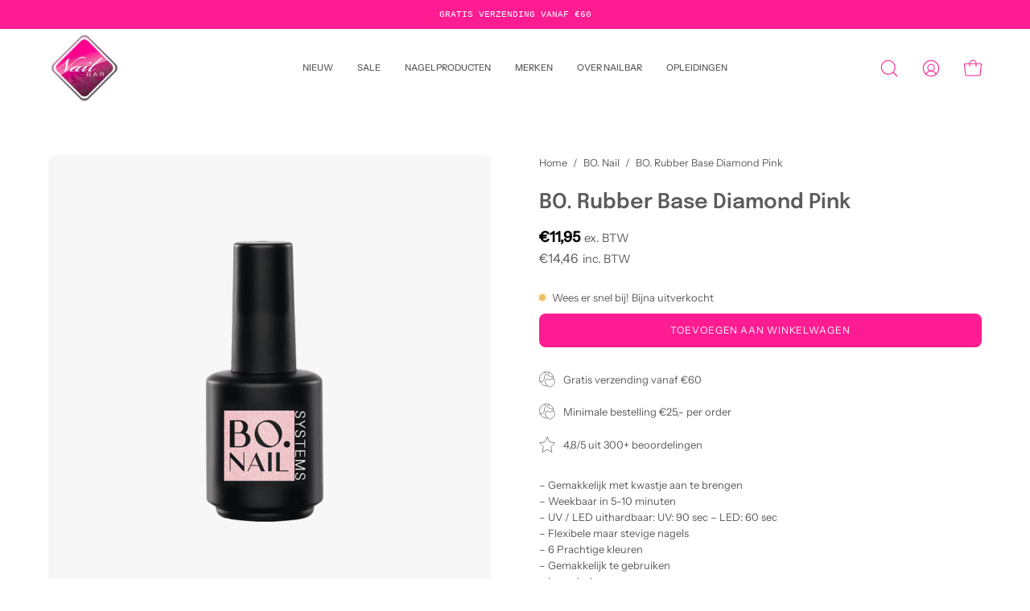

--- FILE ---
content_type: text/javascript
request_url: https://nailbar.nl/cdn/shop/t/4/assets/bss-custom.js?v=151600674561730367381719312287
body_size: -628
content:
window.onbeforeunload = function () {
  setTimeout(() => {
    BSS_B2B.handleCartCheckoutBtn(BSS_B2B.shopData);
    if (document.querySelectorAll("#checkout")) {
      document.querySelector("#checkout").removeAttribute("disabled");
    }
  }, 3000);
};


--- FILE ---
content_type: application/x-javascript; charset=utf-8
request_url: https://consent.cookiebot.com/237cc61b-bba5-4322-bce8-a6333eb21838/cc.js?renew=false&referer=nailbar.nl&dnt=false&init=false
body_size: 203
content:
if(console){var cookiedomainwarning='Error: The domain NAILBAR.NL is not authorized to show the cookie banner for domain group ID 237cc61b-bba5-4322-bce8-a6333eb21838. Please add it to the domain group in the Cookiebot Manager to authorize the domain.';if(typeof console.warn === 'function'){console.warn(cookiedomainwarning)}else{console.log(cookiedomainwarning)}};